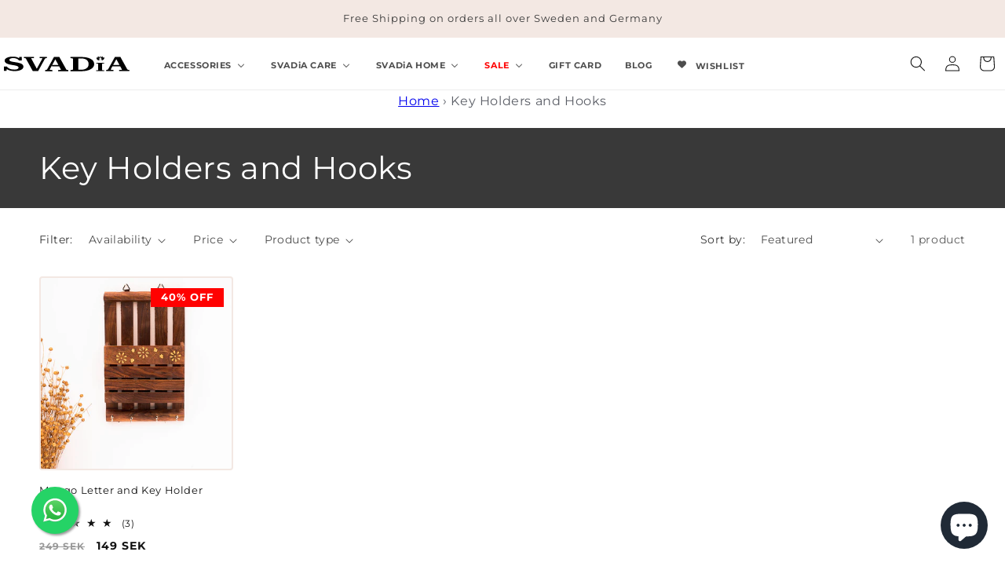

--- FILE ---
content_type: image/svg+xml
request_url: https://svadia.com/cdn/shop/files/SVADiA_Primary_Black_Logo.svg?v=1766667378&width=50
body_size: 4336
content:
<svg width="523" height="64" viewBox="0 0 523 64" fill="none" xmlns="http://www.w3.org/2000/svg">
<path d="M43.14 56.97C46.82 56.97 49.96 56.66 52.58 56.06C55.2 55.46 57.23 54.53 58.68 53.3C60.13 52.07 60.86 50.51 60.86 48.65C60.86 46.95 60.16 45.54 58.76 44.41C57.35 43.29 55.44 42.32 53.02 41.52C50.6 40.72 47.74 40.04 44.45 39.46C41.16 38.89 37.63 38.27 33.85 37.61C30.08 37.01 26.34 36.28 22.66 35.43C18.98 34.58 15.67 33.47 12.71 32.09C9.76 30.72 7.41 29.02 5.67 26.99C3.92 24.96 3.05 22.46 3.05 19.49C3.05 16.03 4.57 13.08 7.62 10.63C10.67 8.18 14.72 6.3 19.74 4.98C24.78 3.66 30.3 3 36.3 3C41.24 3 45.72 3.38 49.74 4.15C53.76 4.92 57.31 6.24 60.41 8.1C63.51 9.97 66.17 12.57 68.4 15.92L61.58 15.75L64.33 3.81H74.36V19.3H62.74C61.38 17.1 59.52 15.25 57.15 13.74C54.77 12.23 52.04 11.08 48.95 10.28C45.85 9.48 42.5 9.09 38.93 9.09C35.44 9.09 32.48 9.41 30.07 10.04C27.66 10.67 25.81 11.54 24.55 12.63C23.29 13.73 22.66 15.07 22.66 16.67C22.66 18.21 23.33 19.49 24.69 20.5C26.05 21.51 27.93 22.38 30.36 23.09C32.78 23.8 35.54 24.41 38.63 24.9C41.73 25.39 45.02 25.91 48.5 26.47C52.66 27.07 56.68 27.82 60.56 28.7C64.43 29.58 67.92 30.68 71.02 31.99C74.12 33.31 76.56 35 78.36 37.05C80.15 39.11 81.05 41.65 81.05 44.67C81.05 48.46 79.53 51.74 76.48 54.51C73.43 57.28 69.17 59.41 63.69 60.89C58.22 62.37 51.9 63.12 44.73 63.12C39.12 63.12 33.76 62.63 28.69 61.64C23.61 60.65 19.08 59.03 15.11 56.78C11.14 54.53 7.99 51.51 5.67 47.72L13.37 48.3L10.62 62.3H0V43.97H12.2C13.84 46.6 16.22 48.92 19.32 50.89C22.42 52.87 26.03 54.38 30.14 55.42C34.26 56.45 38.59 56.97 43.14 56.97Z" fill="black"></path>
<path d="M139.79 58.8604L135.92 55.2704L160.23 10.4704C160.23 10.1404 159.75 9.86035 158.78 9.63035C157.81 9.41035 156.62 9.24035 155.19 9.13035C153.76 9.02035 152.36 8.96035 150.98 8.96035H149.05V3.86035H179.16V8.96035H178.47C176.26 8.96035 174.53 9.18035 173.29 9.63035C172.05 10.0804 171.01 11.0504 170.18 12.5504L142.41 63.2104H120.17L91.5795 11.3004C91.0295 10.2404 90.1095 9.59035 88.8195 9.34035C87.5295 9.09035 85.8295 8.96035 83.7095 8.96035H83.0195V3.86035H125.01V8.96035H122.8C121.42 8.96035 119.99 8.99035 118.52 9.04035C117.05 9.10035 115.8 9.18035 114.79 9.29035C113.78 9.40035 113.27 9.57035 113.27 9.79035L139.79 58.8604Z" fill="black"></path>
<path d="M211.02 8.70961L214.89 12.3896L190.3 57.1096C190.3 57.3896 190.78 57.6496 191.75 57.8996C192.72 58.1496 193.94 58.3296 195.41 58.4396C196.88 58.5496 198.36 58.6096 199.83 58.6096H201.76V63.7096H171.65V58.6096H172.34C174.46 58.6096 176.14 58.3896 177.38 57.9396C178.62 57.4896 179.66 56.5196 180.49 55.0096L208.39 4.34961H230.63L259.5 56.2596C260.14 57.2596 261.11 57.8996 262.4 58.1796C263.69 58.4596 265.35 58.5996 267.37 58.5996H268.06V63.6996H225.79V58.5996H228C229.47 58.5996 230.97 58.5696 232.49 58.5196C234.01 58.4696 235.28 58.3696 236.29 58.2296C237.3 58.0896 237.81 57.9396 237.81 57.7696L211.02 8.70961ZM200.74 37.7996H239.97L240.11 43.6496H200.19L200.74 37.7996Z" fill="black"></path>
<path d="M276.66 9.44961V4.34961H322.38C330.3 4.34961 337.51 5.01961 344 6.35961C350.49 7.69961 356.13 9.62961 360.92 12.1696C365.71 14.7096 369.39 17.7996 371.97 21.4496C374.55 25.0996 375.84 29.2396 375.84 33.8596C375.84 38.4896 374.55 42.6196 371.97 46.2696C369.39 49.9196 365.71 53.0596 360.92 55.6696C356.13 58.2896 350.49 60.2796 344 61.6496C337.51 63.0196 330.3 63.6996 322.38 63.6996H276.66V58.5996H278.18C280.94 58.5996 283.2 58.3996 284.95 58.0096C286.7 57.6196 287.57 56.8096 287.57 55.5896V12.4596C287.57 11.3496 286.69 10.5696 284.95 10.1196C283.2 9.66961 280.94 9.44961 278.18 9.44961H276.66ZM321.83 10.4496H309.54V57.5896H321.83C326.43 57.5896 330.62 57.0596 334.4 55.9996C338.18 54.9396 341.42 53.3996 344.14 51.3596C346.85 49.3296 348.95 46.8296 350.43 43.8796C351.9 40.9296 352.64 37.5796 352.64 33.8496C352.64 30.1196 351.9 26.7896 350.43 23.8596C348.96 20.9296 346.86 18.4796 344.14 16.4996C341.42 14.5196 338.18 13.0196 334.4 11.9896C330.62 10.9696 326.43 10.4496 321.83 10.4496Z" fill="black"></path>
<path d="M392.39 58.2603V33.2703C392.39 32.5603 391.71 32.0903 390.35 31.8603C388.99 31.6303 387.27 31.5203 385.19 31.5203H384.15V28.5703H417.19V31.5203H416.15C414.07 31.5203 412.35 31.6303 410.99 31.8603C409.63 32.0903 408.95 32.5603 408.95 33.2703V58.2503C408.95 58.9603 409.63 59.4303 410.99 59.6603C412.35 59.8903 414.07 60.0003 416.15 60.0003H417.19V62.9503H384.15V60.0003H385.19C387.27 60.0003 388.99 59.8903 390.35 59.6603C391.71 59.4403 392.39 58.9603 392.39 58.2603Z" fill="black"></path>
<path d="M465.01 8.20961L468.88 11.8896L444.29 56.6096C444.29 56.8896 444.77 57.1496 445.74 57.3996C446.71 57.6496 447.93 57.8296 449.4 57.9396C450.87 58.0496 452.35 58.1096 453.82 58.1096H455.75V63.2096H425.64V58.1096H426.33C428.45 58.1096 430.13 57.8896 431.37 57.4396C432.61 56.9896 433.65 56.0196 434.48 54.5096L462.38 3.84961H484.62L513.49 55.7596C514.13 56.7596 515.1 57.3996 516.39 57.6796C517.68 57.9596 519.34 58.0996 521.36 58.0996H522.05V63.1996H479.78V58.0996H481.99C483.46 58.0996 484.96 58.0696 486.48 58.0196C488 57.9696 489.26 57.8696 490.28 57.7296C491.29 57.5896 491.8 57.4396 491.8 57.2696L465.01 8.20961ZM448.3 37.7996H487.53L487.67 43.6496H447.75L448.3 37.7996Z" fill="black"></path>
<mask id="mask0_14830_2139" style="mask-type:luminance" maskUnits="userSpaceOnUse" x="384" y="0" width="35" height="21">
<path d="M419 0H384V20.9998H419V0Z" fill="white"></path>
</mask>
<g mask="url(#mask0_14830_2139)">
<mask id="mask1_14830_2139" style="mask-type:luminance" maskUnits="userSpaceOnUse" x="384" y="0" width="35" height="21">
<path d="M419 0H384V20.9998H419V0Z" fill="white"></path>
</mask>
<g mask="url(#mask1_14830_2139)">
<path d="M409.3 17.4741C409.3 19.1404 405.847 20.4863 401.589 20.4863C397.331 20.4863 393.879 19.1404 393.879 17.4741C393.879 15.8078 397.331 14.4619 401.589 14.4619C405.847 14.4619 409.3 15.8078 409.3 17.4741Z" fill="white"></path>
</g>
<mask id="mask2_14830_2139" style="mask-type:luminance" maskUnits="userSpaceOnUse" x="384" y="0" width="35" height="21">
<path d="M419 0H384V20.9998H419V0Z" fill="white"></path>
</mask>
<g mask="url(#mask2_14830_2139)">
<path d="M401.581 20.4863C405.84 20.4863 409.292 19.1377 409.292 17.4741C409.292 15.8105 405.84 14.4619 401.581 14.4619C397.323 14.4619 393.871 15.8105 393.871 17.4741C393.871 19.1377 397.323 20.4863 401.581 20.4863Z" stroke="white" stroke-width="0.0441" stroke-miterlimit="10"></path>
</g>
<mask id="mask3_14830_2139" style="mask-type:luminance" maskUnits="userSpaceOnUse" x="384" y="0" width="35" height="21">
<path d="M419 0H384V20.9998H419V0Z" fill="white"></path>
</mask>
<g mask="url(#mask3_14830_2139)">
<path d="M408.879 14.2061H408.861C408.87 14.2167 408.879 14.2167 408.879 14.2167V14.2061Z" fill="black"></path>
</g>
<mask id="mask4_14830_2139" style="mask-type:luminance" maskUnits="userSpaceOnUse" x="384" y="0" width="35" height="21">
<path d="M419 0H384V20.9998H419V0Z" fill="white"></path>
</mask>
<g mask="url(#mask4_14830_2139)">
<path d="M401.471 0.330078C394.715 5.7456 394.715 14.5365 401.471 19.952V19.9627C408.216 14.5472 408.216 5.75628 401.471 0.330078Z" fill="black"></path>
</g>
<mask id="mask5_14830_2139" style="mask-type:luminance" maskUnits="userSpaceOnUse" x="384" y="0" width="35" height="21">
<path d="M419 0H384V20.9998H419V0Z" fill="white"></path>
</mask>
<g mask="url(#mask5_14830_2139)">
<path d="M401.471 0.330078C394.715 5.7456 394.715 14.5365 401.471 19.952V19.9627C408.216 14.5472 408.216 5.75628 401.471 0.330078Z" stroke="white" stroke-width="0.1323" stroke-miterlimit="10"></path>
</g>
<mask id="mask6_14830_2139" style="mask-type:luminance" maskUnits="userSpaceOnUse" x="384" y="0" width="35" height="21">
<path d="M419 0H384V20.9998H419V0Z" fill="white"></path>
</mask>
<g mask="url(#mask6_14830_2139)">
<path d="M391.659 2.00781C388.177 9.19646 392.574 17.3037 401.479 20.113C404.941 12.9243 400.543 4.81705 391.659 2.00781Z" fill="black"></path>
</g>
<mask id="mask7_14830_2139" style="mask-type:luminance" maskUnits="userSpaceOnUse" x="384" y="0" width="35" height="21">
<path d="M419 0H384V20.9998H419V0Z" fill="white"></path>
</mask>
<g mask="url(#mask7_14830_2139)">
<path d="M391.659 2.00781C388.177 9.19646 392.574 17.3037 401.479 20.113C404.941 12.9243 400.543 4.81705 391.659 2.00781Z" stroke="white" stroke-width="0.1323" stroke-miterlimit="10"></path>
</g>
<mask id="mask8_14830_2139" style="mask-type:luminance" maskUnits="userSpaceOnUse" x="384" y="0" width="35" height="21">
<path d="M419 0H384V20.9998H419V0Z" fill="white"></path>
</mask>
<g mask="url(#mask8_14830_2139)">
<path d="M391.76 17.122C391.76 17.1327 391.769 17.1327 391.769 17.1327C391.779 17.122 391.779 17.122 391.789 17.1113C391.779 17.122 391.769 17.122 391.76 17.122Z" fill="black"></path>
</g>
<mask id="mask9_14830_2139" style="mask-type:luminance" maskUnits="userSpaceOnUse" x="384" y="0" width="35" height="21">
<path d="M419 0H384V20.9998H419V0Z" fill="white"></path>
</mask>
<g mask="url(#mask9_14830_2139)">
<path d="M397.571 12.3164C397.58 12.3271 397.59 12.3271 397.59 12.3271C397.58 12.3271 397.571 12.3378 397.571 12.3378C397.561 12.3164 397.571 12.3164 397.571 12.3164Z" fill="black"></path>
</g>
<mask id="mask10_14830_2139" style="mask-type:luminance" maskUnits="userSpaceOnUse" x="384" y="0" width="35" height="21">
<path d="M419 0H384V20.9998H419V0Z" fill="white"></path>
</mask>
<g mask="url(#mask10_14830_2139)">
<path d="M411.249 2.00781C414.721 9.19646 410.323 17.3037 401.429 20.113C397.957 12.9243 402.354 4.81705 411.249 2.00781Z" fill="black"></path>
</g>
<mask id="mask11_14830_2139" style="mask-type:luminance" maskUnits="userSpaceOnUse" x="384" y="0" width="35" height="21">
<path d="M419 0H384V20.9998H419V0Z" fill="white"></path>
</mask>
<g mask="url(#mask11_14830_2139)">
<path d="M411.249 2.00781C414.721 9.19646 410.323 17.3037 401.429 20.113C397.957 12.9243 402.354 4.81705 411.249 2.00781Z" stroke="white" stroke-width="0.1323" stroke-miterlimit="10"></path>
</g>
<mask id="mask12_14830_2139" style="mask-type:luminance" maskUnits="userSpaceOnUse" x="384" y="0" width="35" height="21">
<path d="M419 0H384V20.9998H419V0Z" fill="white"></path>
</mask>
<g mask="url(#mask12_14830_2139)">
<path d="M411.131 17.122C411.131 17.1327 411.121 17.1327 411.121 17.1327C411.111 17.122 411.111 17.122 411.102 17.1113C411.121 17.122 411.121 17.122 411.131 17.122Z" fill="black"></path>
</g>
<mask id="mask13_14830_2139" style="mask-type:luminance" maskUnits="userSpaceOnUse" x="384" y="0" width="35" height="21">
<path d="M419 0H384V20.9998H419V0Z" fill="white"></path>
</mask>
<g mask="url(#mask13_14830_2139)">
<path d="M401.558 11.707C401.549 11.7177 401.549 11.7177 401.539 11.7284H401.568C401.568 11.707 401.568 11.707 401.558 11.707Z" fill="black"></path>
</g>
<mask id="mask14_14830_2139" style="mask-type:luminance" maskUnits="userSpaceOnUse" x="384" y="0" width="35" height="21">
<path d="M419 0H384V20.9998H419V0Z" fill="white"></path>
</mask>
<g mask="url(#mask14_14830_2139)">
<path d="M384.19 6.12109C384.18 13.8438 391.921 20.1032 401.472 20.1032L401.482 20.1139C401.472 12.3805 393.741 6.12109 384.19 6.12109Z" fill="black"></path>
</g>
<mask id="mask15_14830_2139" style="mask-type:luminance" maskUnits="userSpaceOnUse" x="384" y="0" width="35" height="21">
<path d="M419 0H384V20.9998H419V0Z" fill="white"></path>
</mask>
<g mask="url(#mask15_14830_2139)">
<path d="M384.269 6.12031C384.259 13.8644 392.039 20.0169 401.54 20.0597L401.41 20.1024C401.371 19.1945 401.241 18.2865 401.002 17.4C399.978 13.4585 396.774 9.95497 392.427 8.01093C392.307 7.94684 391.999 7.82935 391.869 7.77594C391.77 7.73321 391.601 7.65844 391.491 7.6264C391.322 7.56231 390.994 7.43413 390.825 7.38072C390.427 7.25255 389.959 7.09232 389.551 6.98551C387.83 6.50484 386.01 6.24848 384.189 6.19508V6.0669C387.104 5.99213 390.059 6.57961 392.626 7.71185C398.157 10.1045 401.759 15.0394 401.55 20.1131V20.2626L401.42 20.1558C394.755 20.2733 387.979 16.695 385.423 11.5038C384.547 9.80542 384.109 7.96821 384.109 6.13099L384.269 6.12031Z" fill="white"></path>
</g>
<mask id="mask16_14830_2139" style="mask-type:luminance" maskUnits="userSpaceOnUse" x="384" y="0" width="35" height="21">
<path d="M419 0H384V20.9998H419V0Z" fill="white"></path>
</mask>
<g mask="url(#mask16_14830_2139)">
<path d="M401.41 11.707C401.42 11.7177 401.42 11.7177 401.429 11.7284H401.4C401.4 11.707 401.41 11.707 401.41 11.707Z" fill="black"></path>
</g>
<mask id="mask17_14830_2139" style="mask-type:luminance" maskUnits="userSpaceOnUse" x="384" y="0" width="35" height="21">
<path d="M419 0H384V20.9998H419V0Z" fill="white"></path>
</mask>
<g mask="url(#mask17_14830_2139)">
<path d="M418.781 6.12109C418.791 13.8438 411.051 20.1032 401.5 20.1032L401.49 20.1139C401.49 12.3805 409.23 6.12109 418.781 6.12109Z" fill="black"></path>
</g>
<mask id="mask18_14830_2139" style="mask-type:luminance" maskUnits="userSpaceOnUse" x="384" y="0" width="35" height="21">
<path d="M419 0H384V20.9998H419V0Z" fill="white"></path>
</mask>
<g mask="url(#mask18_14830_2139)">
<path d="M418.85 6.12078C418.94 13.7794 410.961 20.231 401.49 20.1669L401.54 20.1456L401.53 20.1563L401.4 20.2631C401.341 18.3725 401.748 16.4711 402.634 14.7087C404.076 11.814 406.763 9.32523 410.135 7.79777C412.742 6.60144 415.776 5.98192 418.761 6.06737V6.18486C418.164 6.20623 417.448 6.24895 416.871 6.31304C416.552 6.35577 416.144 6.39849 415.836 6.4519C413.777 6.76167 411.787 7.38119 409.986 8.25707C405.887 10.2332 402.902 13.6192 401.937 17.4004C401.699 18.287 401.579 19.1949 401.559 20.1135L401.43 20.0708C408.394 20.0174 414.722 16.7061 417.388 11.4615C418.254 9.77385 418.691 7.95799 418.691 6.13146L418.85 6.12078Z" fill="white"></path>
</g>
<mask id="mask19_14830_2139" style="mask-type:luminance" maskUnits="userSpaceOnUse" x="384" y="0" width="35" height="21">
<path d="M419 0H384V20.9998H419V0Z" fill="white"></path>
</mask>
<g mask="url(#mask19_14830_2139)">
<path d="M401.41 18.8105C401.52 18.7891 401.619 18.7784 401.729 18.7571C403.987 19.0348 406.116 19.2377 406.116 19.2377C406.216 19.0241 405.449 18.5648 404.315 18.2978C405.221 18.1269 405.977 17.9453 406.405 17.8064C407.429 17.4646 408.852 17.2083 408.394 16.0547C408.255 15.7235 407.996 15.5419 407.688 15.4565M407.688 15.4565L409.887 14.3029L409.598 14.1747L408.792 14.4417L408.504 13.9931L408.185 13.9824L408.096 13.897L407.439 14.0465L407.399 14.4417L406.056 12.9784C405.688 12.2627 405.639 9.03691 404.753 8.68442C404.126 8.42806 403.191 8.4067 403.191 8.4067V8.39602C402.823 8.36397 402.465 8.35329 402.156 8.35329C402.137 8.32125 401.967 8.07557 402.107 7.57354C402.326 7.424 402.534 7.18901 402.694 6.86856C402.733 6.78311 402.783 6.6763 402.813 6.58016C402.962 6.59084 403.052 6.53744 403.121 6.14222C403.191 5.73632 403.092 5.67223 402.952 5.64019C402.982 5.65087 403.002 5.65087 403.002 5.65087V5.5761C402.952 4.49727 402.674 3.97388 402.097 3.78161C402.097 3.76025 402.107 3.74956 402.107 3.7282C402.097 3.45048 401.699 3.24753 401.221 3.25822C400.744 3.2689 400.356 3.49321 400.366 3.77093C400.366 3.79229 400.366 3.80297 400.376 3.82433C399.818 4.04865 399.56 4.58272 399.59 5.66155V5.73632H399.6C399.49 5.77905 399.42 5.87518 399.5 6.22767C399.6 6.62289 399.699 6.66561 399.838 6.65493C399.878 6.76175 399.928 6.85788 399.978 6.94333C400.157 7.2531 400.386 7.46673 400.604 7.61627C400.783 8.10762 400.624 8.36397 400.604 8.39602C400.296 8.4067 399.928 8.42806 399.58 8.48147C399.56 8.48147 398.644 8.53488 398.038 8.82328C397.182 9.21849 397.341 12.4336 397.023 13.1706L395.779 14.6874L395.71 14.2922L395.043 14.1747L394.963 14.2602L394.645 14.2815L394.386 14.7408L393.571 14.5058L393.292 14.6447L395.56 15.7128C395.252 15.809 395.013 16.0012 394.894 16.3431C394.506 17.5073 395.948 17.6996 396.993 18.0094C397.441 18.1375 398.207 18.2764 399.112 18.4153C397.988 18.7357 397.262 19.2271 397.371 19.43C397.371 19.43 399.291 19.1523 401.41 18.8105M407.986 14.1427L408.315 14.2388L408.434 14.5379L408.046 14.6661L407.807 14.2281L407.986 14.1427ZM394.824 14.5165L395.142 14.4097L395.322 14.4845L395.113 14.9331L394.715 14.8263L394.824 14.5165ZM395.57 15.7022L398.286 13.3416C398.465 12.8822 398.515 12.3268 398.585 11.6218C398.764 10.8955 398.714 10.3614 398.933 10.2973C398.893 10.5644 398.873 10.8314 398.923 11.045C399.122 11.8889 399.45 13.1172 398.983 16.3537C398.495 16.1401 398.117 15.9799 397.988 15.9478C397.421 15.7876 396.306 15.4779 395.57 15.7022ZM405.251 15.7983C405.121 15.841 404.763 16.0119 404.285 16.2469C403.609 13.0318 403.858 11.7927 403.997 10.9382C404.037 10.7139 404.007 10.4682 403.947 10.1905C404.166 10.2332 404.146 10.778 404.385 11.4937C404.504 12.1986 404.594 12.7541 404.793 13.2027L407.658 15.4351C406.902 15.2535 405.818 15.606 405.251 15.7983Z" fill="white"></path>
</g>
<mask id="mask20_14830_2139" style="mask-type:luminance" maskUnits="userSpaceOnUse" x="384" y="0" width="35" height="21">
<path d="M419 0H384V20.9998H419V0Z" fill="white"></path>
</mask>
<g mask="url(#mask20_14830_2139)">
<path d="M401.41 18.8105C401.52 18.7891 401.619 18.7784 401.729 18.7571C403.987 19.0348 406.116 19.2377 406.116 19.2377C406.216 19.0241 405.449 18.5648 404.315 18.2978C405.221 18.1269 405.977 17.9453 406.405 17.8064C407.429 17.4646 408.852 17.2083 408.394 16.0547C408.255 15.7235 407.996 15.5419 407.688 15.4565M407.688 15.4565L409.887 14.3029L409.598 14.1747L408.792 14.4417L408.504 13.9931L408.185 13.9824L408.096 13.897L407.439 14.0465L407.399 14.4417L406.056 12.9784C405.688 12.2627 405.639 9.03691 404.753 8.68442C404.126 8.42806 403.191 8.4067 403.191 8.4067V8.39602C402.823 8.36397 402.465 8.35329 402.156 8.35329C402.137 8.32125 401.967 8.07557 402.107 7.57354C402.326 7.424 402.534 7.18901 402.694 6.86856C402.733 6.78311 402.783 6.6763 402.813 6.58016C402.962 6.59084 403.052 6.53744 403.121 6.14222C403.191 5.73632 403.092 5.67223 402.952 5.64019C402.982 5.65087 403.002 5.65087 403.002 5.65087V5.5761C402.952 4.49727 402.674 3.97388 402.097 3.78161C402.097 3.76025 402.107 3.74956 402.107 3.7282C402.097 3.45048 401.699 3.24753 401.221 3.25822C400.744 3.2689 400.356 3.49321 400.366 3.77093C400.366 3.79229 400.366 3.80297 400.376 3.82433C399.818 4.04865 399.56 4.58272 399.59 5.66155V5.73632H399.6C399.49 5.77905 399.42 5.87518 399.5 6.22767C399.6 6.62289 399.699 6.66561 399.838 6.65493C399.878 6.76175 399.928 6.85788 399.978 6.94333C400.157 7.2531 400.386 7.46673 400.604 7.61627C400.783 8.10762 400.624 8.36397 400.604 8.39602C400.296 8.4067 399.928 8.42806 399.58 8.48147C399.56 8.48147 398.644 8.53488 398.038 8.82328C397.182 9.21849 397.341 12.4336 397.023 13.1706L395.779 14.6874L395.71 14.2922L395.043 14.1747L394.963 14.2602L394.645 14.2815L394.386 14.7408L393.571 14.5058L393.292 14.6447L395.56 15.7128C395.252 15.809 395.013 16.0012 394.894 16.3431C394.506 17.5073 395.948 17.6996 396.993 18.0094C397.441 18.1375 398.207 18.2764 399.112 18.4153C397.988 18.7357 397.262 19.2271 397.371 19.43C397.371 19.43 399.291 19.1523 401.41 18.8105M407.986 14.1427L408.315 14.2388L408.434 14.5379L408.046 14.6661L407.807 14.2281L407.986 14.1427ZM394.824 14.5165L395.142 14.4097L395.322 14.4845L395.113 14.9331L394.715 14.8263L394.824 14.5165ZM395.57 15.7022L398.286 13.3416C398.465 12.8822 398.515 12.3268 398.585 11.6218C398.764 10.8955 398.714 10.3614 398.933 10.2973C398.893 10.5644 398.873 10.8314 398.923 11.045C399.122 11.8889 399.45 13.1172 398.983 16.3537C398.495 16.1401 398.117 15.9799 397.988 15.9478C397.421 15.7876 396.306 15.4779 395.57 15.7022ZM405.251 15.7983C405.121 15.841 404.763 16.0119 404.285 16.2469C403.609 13.0318 403.858 11.7927 403.997 10.9382C404.037 10.7139 404.007 10.4682 403.947 10.1905C404.166 10.2332 404.146 10.778 404.385 11.4937C404.504 12.1986 404.594 12.7541 404.793 13.2027L407.658 15.4351C406.902 15.2535 405.818 15.606 405.251 15.7983Z" stroke="black" stroke-width="0.0441" stroke-miterlimit="10"></path>
</g>
</g>
<mask id="mask21_14830_2139" style="mask-type:luminance" maskUnits="userSpaceOnUse" x="384" y="0" width="35" height="21">
<path d="M419 0H384V20.9998H419V0Z" fill="white"></path>
</mask>
<g mask="url(#mask21_14830_2139)">
<mask id="mask22_14830_2139" style="mask-type:luminance" maskUnits="userSpaceOnUse" x="401" y="9" width="2" height="2">
<path d="M402.047 9.63477H401.51V10.062H402.047V9.63477Z" fill="white"></path>
</mask>
<g mask="url(#mask22_14830_2139)">
<path d="M401.568 9.81635L401.807 9.63477L402.036 9.82703L401.807 10.0086L401.568 9.81635Z" fill="black"></path>
</g>
</g>
<mask id="mask23_14830_2139" style="mask-type:luminance" maskUnits="userSpaceOnUse" x="384" y="0" width="35" height="21">
<path d="M419 0H384V20.9998H419V0Z" fill="white"></path>
</mask>
<g mask="url(#mask23_14830_2139)">
<mask id="mask24_14830_2139" style="mask-type:luminance" maskUnits="userSpaceOnUse" x="384" y="0" width="35" height="21">
<path d="M419 0H384V20.9998H419V0Z" fill="white"></path>
</mask>
<g mask="url(#mask24_14830_2139)">
<path d="M402.347 10.0099L402.526 10.2022C402.526 10.2022 402.248 10.4372 401.76 10.4051C401.273 10.3624 401.253 9.86035 401.253 9.86035C401.412 10.0206 401.581 10.1167 401.76 10.1488C401.949 10.1701 402.138 10.1274 402.347 10.0099Z" fill="black"></path>
</g>
</g>
<mask id="mask25_14830_2139" style="mask-type:luminance" maskUnits="userSpaceOnUse" x="384" y="0" width="35" height="21">
<path d="M419 0H384V20.9998H419V0Z" fill="white"></path>
</mask>
<g mask="url(#mask25_14830_2139)">
<mask id="mask26_14830_2139" style="mask-type:luminance" maskUnits="userSpaceOnUse" x="399" y="10" width="5" height="3">
<path d="M403.151 10.0547H399.828V12.4901H403.151V10.0547Z" fill="white"></path>
</mask>
<g mask="url(#mask26_14830_2139)">
<path d="M403.152 11.3568C403.152 11.6559 403.042 12.1045 402.615 12.1152C402.177 12.1366 401.958 11.9016 401.998 11.5384C401.998 11.5384 402.147 11.7948 402.416 11.8054C402.674 11.8161 402.843 11.6986 402.913 11.3889C402.983 11.0791 402.843 10.7586 402.575 10.748C402.306 10.7373 402.316 11.1005 402.077 11.1966C401.829 11.2927 401.51 11.2286 401.51 11.2286C401.51 11.2286 401.769 11.5064 401.749 11.7841C401.729 12.0618 401.411 12.4997 400.824 12.4997C400.237 12.4997 399.829 11.955 399.889 11.3675C399.978 11.8588 400.306 12.19 400.774 12.1472C401.232 12.1152 401.371 11.8482 401.371 11.6666C401.371 11.485 401.182 11.282 400.953 11.2286C400.724 11.1752 400.486 11.3034 400.486 11.3034L400.446 10.9723C400.446 10.9723 400.883 11.0364 401.063 10.8655C401.242 10.6946 400.983 10.5237 400.714 10.5237C400.446 10.5237 400.197 10.7159 400.197 10.7159L399.988 10.3848C399.988 10.3848 400.356 10.0216 400.834 10.1178C401.311 10.2139 401.401 10.4596 401.371 10.6732C401.341 10.8868 401.082 11.015 401.082 11.015C401.082 11.015 401.271 11.1539 401.56 11.0684C401.849 10.983 402.008 10.4809 402.515 10.513C403.023 10.5237 403.152 11.0577 403.152 11.3568Z" fill="black"></path>
</g>
</g>
<mask id="mask27_14830_2139" style="mask-type:luminance" maskUnits="userSpaceOnUse" x="384" y="0" width="35" height="21">
<path d="M419 0H384V20.9998H419V0Z" fill="white"></path>
</mask>
<g mask="url(#mask27_14830_2139)">
<mask id="mask28_14830_2139" style="mask-type:luminance" maskUnits="userSpaceOnUse" x="384" y="0" width="35" height="21">
<path d="M419 0H384V20.9998H419V0Z" fill="white"></path>
</mask>
<g mask="url(#mask28_14830_2139)">
<path d="M402.006 19.708L401.478 19.9964L400.961 19.708V19.1312L401.478 18.8535L402.006 19.1312V19.708Z" fill="black"></path>
</g>
<mask id="mask29_14830_2139" style="mask-type:luminance" maskUnits="userSpaceOnUse" x="384" y="0" width="35" height="21">
<path d="M419 0H384V20.9998H419V0Z" fill="white"></path>
</mask>
<g mask="url(#mask29_14830_2139)">
<path d="M402.006 19.708L401.478 19.9964L400.961 19.708V19.1312L401.478 18.8535L402.006 19.1312V19.708Z" stroke="black" stroke-width="0.0441" stroke-miterlimit="10"></path>
</g>
<mask id="mask30_14830_2139" style="mask-type:luminance" maskUnits="userSpaceOnUse" x="384" y="0" width="35" height="21">
<path d="M419 0H384V20.9998H419V0Z" fill="white"></path>
</mask>
<g mask="url(#mask30_14830_2139)">
<path d="M400.874 19.0986C400.874 19.2588 401.242 19.387 401.69 19.387C402.138 19.387 402.506 19.2588 402.506 19.0986C402.506 18.9384 402.138 18.8102 401.69 18.8102C401.242 18.7995 400.874 18.9277 400.874 19.0986Z" fill="black"></path>
</g>
<mask id="mask31_14830_2139" style="mask-type:luminance" maskUnits="userSpaceOnUse" x="384" y="0" width="35" height="21">
<path d="M419 0H384V20.9998H419V0Z" fill="white"></path>
</mask>
<g mask="url(#mask31_14830_2139)">
<path d="M400.874 19.0986C400.874 19.2588 401.242 19.387 401.69 19.387C402.138 19.387 402.506 19.2588 402.506 19.0986C402.506 18.9384 402.138 18.8102 401.69 18.8102C401.242 18.7995 400.874 18.9277 400.874 19.0986Z" stroke="black" stroke-width="0.0441" stroke-miterlimit="10"></path>
</g>
<mask id="mask32_14830_2139" style="mask-type:luminance" maskUnits="userSpaceOnUse" x="384" y="0" width="35" height="21">
<path d="M419 0H384V20.9998H419V0Z" fill="white"></path>
</mask>
<g mask="url(#mask32_14830_2139)">
<path d="M400.693 19.7288C400.693 19.8891 401.061 20.0172 401.509 20.0172C401.957 20.0172 402.325 19.8891 402.325 19.7288C402.325 19.5686 401.957 19.4404 401.509 19.4404C401.061 19.4404 400.693 19.5686 400.693 19.7288Z" fill="black"></path>
</g>
<mask id="mask33_14830_2139" style="mask-type:luminance" maskUnits="userSpaceOnUse" x="384" y="0" width="35" height="21">
<path d="M419 0H384V20.9998H419V0Z" fill="white"></path>
</mask>
<g mask="url(#mask33_14830_2139)">
<path d="M400.693 19.7288C400.693 19.8891 401.061 20.0172 401.509 20.0172C401.957 20.0172 402.325 19.8891 402.325 19.7288C402.325 19.5686 401.957 19.4404 401.509 19.4404C401.061 19.4404 400.693 19.5686 400.693 19.7288Z" stroke="black" stroke-width="0.0441" stroke-miterlimit="10"></path>
</g>
<mask id="mask34_14830_2139" style="mask-type:luminance" maskUnits="userSpaceOnUse" x="384" y="0" width="35" height="21">
<path d="M419 0H384V20.9998H419V0Z" fill="white"></path>
</mask>
<g mask="url(#mask34_14830_2139)">
<path d="M400.774 19.8023C400.774 19.9305 401.093 20.048 401.491 20.048C401.889 20.048 402.207 19.9412 402.207 19.8023C402.207 19.6635 401.889 19.5566 401.491 19.5566C401.093 19.5566 400.774 19.6635 400.774 19.8023Z" fill="black"></path>
</g>
<mask id="mask35_14830_2139" style="mask-type:luminance" maskUnits="userSpaceOnUse" x="384" y="0" width="35" height="21">
<path d="M419 0H384V20.9998H419V0Z" fill="white"></path>
</mask>
<g mask="url(#mask35_14830_2139)">
<path d="M401.491 20.048C401.886 20.048 402.207 19.938 402.207 19.8023C402.207 19.6666 401.886 19.5566 401.491 19.5566C401.095 19.5566 400.774 19.6666 400.774 19.8023C400.774 19.938 401.095 20.048 401.491 20.048Z" stroke="black" stroke-width="0.0441" stroke-miterlimit="10"></path>
</g>
</g>
</svg>
